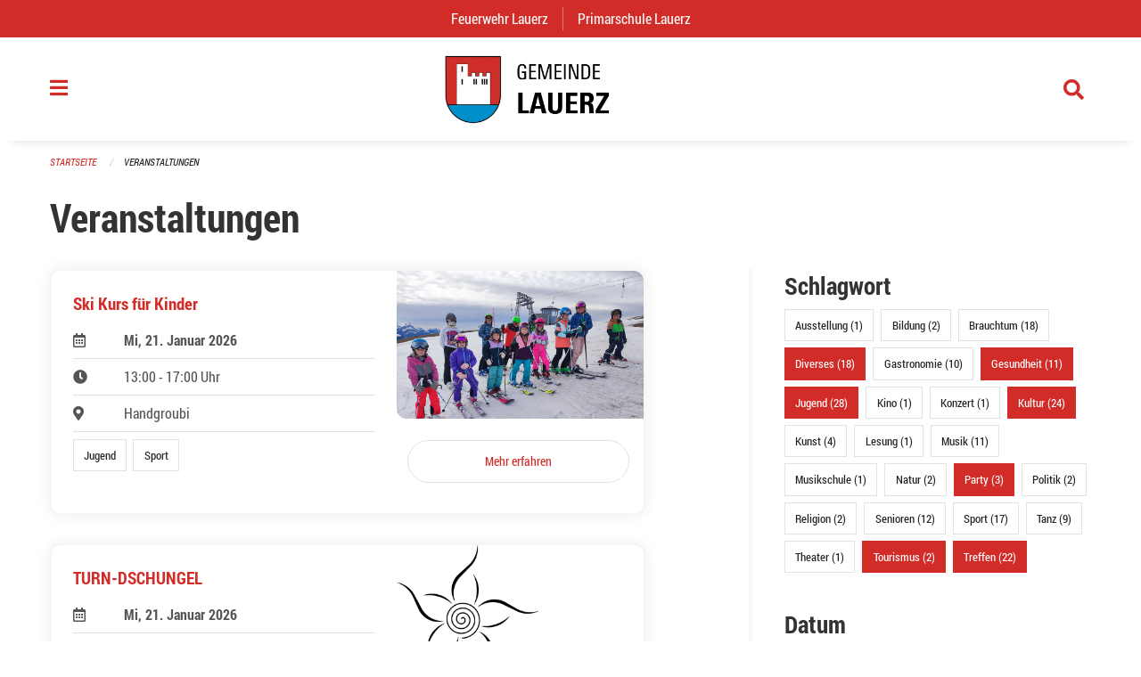

--- FILE ---
content_type: text/html; charset=UTF-8
request_url: https://www.lauerz.ch/events?end=2023-06-11&page=0&range=week&start=2023-06-05&tags=Market&tags=Tourism&tags=Health&tags=Meetup&tags=Youth&tags=Party&tags=Culture&tags=Misc
body_size: 13641
content:
<!DOCTYPE html>
<html
    class="no-js"
    lang="de-CH"
    xmlns="http://www.w3.org/1999/xhtml" data-version="2025.71">
<head>
    <meta charset="utf-8" />
    <meta name="viewport" content="width=device-width, initial-scale=1.0" />

    
    <meta name="intercoolerjs:use-actual-http-method" content="true" />

    <title id="page-title">
        Veranstaltungen
    </title>
    <!-- This site is running on the
          ___              ____               ____ _                 _
         / _ \ _ __   ___ / ___| _____   __  / ___| | ___  _   _  __| |
        | | | | '_ \ / _ \ |  _ / _ \ \ / / | |   | |/ _ \| | | |/ _` |
        | |_| | | | |  __/ |_| | (_) \ V /  | |___| | (_) | |_| | (_| |
         \___/|_| |_|\___|\____|\___/ \_/    \____|_|\___/ \__,_|\__,_|

         Have a look at the source code: https://onegov.readthedocs.org
     -->
    <link rel="stylesheet" type="text/css" href="https://www.lauerz.ch/theme/onegov.town6.foundation-2025.71-cd47ffcd22987000321790c588d68bca53579e29.css">
    <link rel="stylesheet" type="text/css" href="https://www.lauerz.ch/static/font-awesome5/css/all.min.css___2025.71">
    
    <style>#offCanvas {
    overflow-y: hidden;
}
.side-panel.files-panel {
  display: none
}</style>
    
    
    
    
    
    <link rel="icon" href="data:;base64,iVBORw0KGgo=">
    <meta name="theme-color" content="#d22c28">

    

<meta property="og:type" content="website" />
<meta property="og:url" content="https://www.lauerz.ch/events?end=2023-06-11&amp;page=0&amp;range=week&amp;start=2023-06-05&amp;tags=Market&amp;tags=Tourism&amp;tags=Health&amp;tags=Meetup&amp;tags=Youth&amp;tags=Party&amp;tags=Culture&amp;tags=Misc" />


<meta property="og:site_name" content="Gemeinde Lauerz">
<meta property="og:description" content="Veranstaltungen">
<meta property="og:locale" content="de_CH">
<meta property="og:locale:alternate" content="fr_CH">

    
    
    <!-- Matomo -->
<script type="text/javascript">
  var _paq = window._paq || [];
  /* tracker methods like "setCustomDimension" should be called before "trackPageView" */
  _paq.push(['trackPageView']);
  _paq.push(['enableLinkTracking']);
  (function() {
    var u="//stats.seantis.ch/";
    _paq.push(['setTrackerUrl', u+'matomo.php']);
    _paq.push(['setSiteId', '19']);
    var d=document, g=d.createElement('script'), s=d.getElementsByTagName('script')[0];
    g.type='text/javascript'; g.async=true; g.defer=true; g.src=u+'matomo.js'; s.parentNode.insertBefore(g,s);
  })();
</script>
<!-- End Matomo Code -->
<link rel="stylesheet" type="text/css" href="https://www.lauerz.ch/7da9c72a3b5f9e060b898ef7cd714b8a/common.bundle.css?15c0e4cb">
<link rel="stylesheet" type="text/css" href="https://www.lauerz.ch/7da9c72a3b5f9e060b898ef7cd714b8a/chosen.bundle.css?df2ed9ff">
<link rel="stylesheet" type="text/css" href="https://www.lauerz.ch/7da9c72a3b5f9e060b898ef7cd714b8a/geo-admin.bundle.css?0deacf46"></head>

<body data-mapbox-token="pk.eyJ1Ijoic2VhbnRpcyIsImEiOiJjaW02ZW92OXEwMDRpeG1rbXZ5ZXJxdmtlIn0.cYzFzNi7AB4vYJgokrPVwQ" id="page-events" class="is-logged-out occurrences-layout town-6" data-default-marker-color="#d22c28" data-default-lat="47.0318622761784" data-default-lon="8.58742022967145" data-default-zoom="5">
    <div class="off-canvas position-left" data-transition="overlap" id="offCanvas" data-off-canvas data-auto-focus="false" >
        <!-- Close button -->
        <div class="button-area">
            <button class="off-canvas-close-button" aria-label="Close menu" type="button" data-close>
                <i class="fa fa-times"></i>
            </button>
        </div>

        <!-- Menu -->
        <div class="navigation-area">
            
    <ul class="vertical menu side-navigation drilldown" data-auto-height="true" data-responsive-menu="drilldown medium-accordion" data-back-button="&lt;li class=&quot;js-drilldown-back&quot;&gt;&lt;a tabindex=&quot;0&quot;&gt;zurück&lt;/a&gt;&lt;/li&gt;">
        <li data-sortable-id="1309">
            
    <a>
        <div class="navlink ">
            <span data-click-target="https://www.lauerz.ch/topics/japankaefer">
                Japankäfer
                
    
        
        
        
        
        
    

                
    

            </span>
        </div>
    </a>
    
    
        <ul class="vertical menu nested ">
            
                <li data-sortable-id="1313">
                    
    
    
        <a href="https://www.lauerz.ch/topics/japankaefer/allgemeinverfuegung-amt-fuer-landwirtschaft">
            <div class="navlink ">
                <span>
                    Allgemeinverfügung (Amt für Landwirtschaft)
                    
    
        
        
        
        
        
    

                    
    

                </span>
            </div>
        </a>
    
    
        
    

                </li>
            
                <li data-sortable-id="1311">
                    
    
    
        <a href="https://www.lauerz.ch/topics/japankaefer/informationen-an-gartenbaubetriebe">
            <div class="navlink ">
                <span>
                    Informationen an Gartenbaubetriebe
                    
    
        
        
        
        
        
    

                    
    

                </span>
            </div>
        </a>
    
    
        
    

                </li>
            
                <li data-sortable-id="1310">
                    
    
    
        <a href="https://www.lauerz.ch/topics/japankaefer/informationen-an-landwirtschaftsbetriebe">
            <div class="navlink ">
                <span>
                    Informationen an Landwirtschaftsbetriebe
                    
    
        
        
        
        
        
    

                    
    

                </span>
            </div>
        </a>
    
    
        
    

                </li>
            
                <li data-sortable-id="1312">
                    
    
    
        <a href="https://www.lauerz.ch/topics/japankaefer/informationen-an-verkaufsstellen-von-pflanzen">
            <div class="navlink ">
                <span>
                    Informationen an Verkaufsstellen von Pflanzen
                    
    
        
        
        
        
        
    

                    
    

                </span>
            </div>
        </a>
    
    
        
    

                </li>
            
                <li data-sortable-id="1314">
                    
    
    
        <a href="https://www.lauerz.ch/topics/japankaefer/informationen-privathaushalte">
            <div class="navlink ">
                <span>
                    Informationen Privathaushalte
                    
    
        
        
        
        
        
    

                    
    

                </span>
            </div>
        </a>
    
    
        
    

                </li>
            
        </ul>
    

        </li>
        <li data-sortable-id="6">
            
    
    
        <a href="https://www.lauerz.ch/news/">
            <div class="navlink ">
                <span>
                    Aktuelles
                    
    
        
        
        
        
        
    

                    
    

                </span>
            </div>
        </a>
    
    
        
    

        </li>
        <li data-sortable-id="8">
            
    <a>
        <div class="navlink ">
            <span data-click-target="https://www.lauerz.ch/topics/gemeindeverwaltung-1">
                Gemeindeverwaltung
                
    
        
        
        
        
        
    

                
    

            </span>
        </div>
    </a>
    
    
        <ul class="vertical menu nested ">
            
                <li data-sortable-id="17">
                    
    <a>
        <div class="navlink ">
            <span data-click-target="https://www.lauerz.ch/topics/gemeindeverwaltung-1/bauamt">
                Bauamt
                
    
        
        
        
        
        
    

                
    

            </span>
        </div>
    </a>
    
    
        <ul class="vertical menu nested ">
            
                <li data-sortable-id="289">
                    
    
    
        <a href="https://www.lauerz.ch/topics/gemeindeverwaltung-1/bauamt/e-baugesuch">
            <div class="navlink ">
                <span>
                    Was muss bei einer Baueingabe beachtet werden?
                    
    
        
        
        
        
        
    

                    
    

                </span>
            </div>
        </a>
    
    
        
    

                </li>
            
                <li data-sortable-id="218">
                    
    
    
        <a href="https://www.lauerz.ch/topics/gemeindeverwaltung-1/bauamt/hochbau">
            <div class="navlink ">
                <span>
                    Merkblätter
                    
    
        
        
        
        
        
    

                    
    

                </span>
            </div>
        </a>
    
    
        
    

                </li>
            
                <li data-sortable-id="220">
                    
    
    
        <a href="https://www.lauerz.ch/topics/gemeindeverwaltung-1/bauamt/tiefbau">
            <div class="navlink ">
                <span>
                    Tiefbau
                    
    
        
        
        
        
        
    

                    
    

                </span>
            </div>
        </a>
    
    
        
    

                </li>
            
                <li data-sortable-id="200">
                    
    
    
        <a href="https://www.lauerz.ch/topics/gemeindeverwaltung-1/bauamt/verfahren">
            <div class="navlink ">
                <span>
                    Ablauf Baubewilligungsverfahren
                    
    
        
        
        
        
        
    

                    
    

                </span>
            </div>
        </a>
    
    
        
    

                </li>
            
                <li data-sortable-id="199">
                    
    
    
        <a href="https://www.lauerz.ch/topics/gemeindeverwaltung-1/bauamt/rechtsgrundlagen-bauwesen">
            <div class="navlink ">
                <span>
                    Rechtsgrundlagen Bauwesen
                    
    
        
        
        
        
        
    

                    
    

                </span>
            </div>
        </a>
    
    
        
    

                </li>
            
                <li data-sortable-id="894">
                    
    
    
        <a href="https://www.lauerz.ch/topics/gemeindeverwaltung-1/bauamt/adressliste-werkleitungen">
            <div class="navlink ">
                <span>
                    Adressliste Werkleitungen
                    
    
        
        
        
        
        
    

                    
    

                </span>
            </div>
        </a>
    
    
        
    

                </li>
            
        </ul>
    

                </li>
            
                <li data-sortable-id="15">
                    
    <a>
        <div class="navlink ">
            <span data-click-target="https://www.lauerz.ch/topics/gemeindeverwaltung-1/einwohneramt">
                Einwohneramt
                
    
        
        
        
        
        
    

                
    

            </span>
        </div>
    </a>
    
    
        <ul class="vertical menu nested ">
            
                <li data-sortable-id="1029">
                    
    
    
        <a href="https://www.lauerz.ch/topics/gemeindeverwaltung-1/einwohneramt/anmeldung-abmeldung">
            <div class="navlink ">
                <span>
                    Abmeldung / Wegzug
                    
    
        
        
        
        
        
    

                    
    

                </span>
            </div>
        </a>
    
    
        
    

                </li>
            
                <li data-sortable-id="1261">
                    
    
    
        <a href="https://www.lauerz.ch/topics/gemeindeverwaltung-1/einwohneramt/adressaenderung-umzug-innerhalb-gemeinde">
            <div class="navlink ">
                <span>
                    Adressänderung / Umzug innerhalb Gemeinde
                    
    
        
        
        
        
        
    

                    
    

                </span>
            </div>
        </a>
    
    
        
    

                </li>
            
                <li data-sortable-id="1262">
                    
    
    
        <a href="https://www.lauerz.ch/topics/gemeindeverwaltung-1/einwohneramt/adressauskunft-aus-dem-einwohnerregister">
            <div class="navlink ">
                <span>
                    Adressauskunft aus dem Einwohnerregister
                    
    
        
        
        
        
        
    

                    
    

                </span>
            </div>
        </a>
    
    
        
    

                </li>
            
                <li data-sortable-id="1263">
                    
    
    
        <a href="https://www.lauerz.ch/topics/gemeindeverwaltung-1/einwohneramt/anmeldung-zuzug">
            <div class="navlink ">
                <span>
                    Anmeldung / Zuzug
                    
    
        
        
        
        
        
    

                    
    

                </span>
            </div>
        </a>
    
    
        
    

                </li>
            
                <li data-sortable-id="1264">
                    
    
    
        <a href="https://www.lauerz.ch/topics/gemeindeverwaltung-1/einwohneramt/anmeldung-wochenaufenthalt">
            <div class="navlink ">
                <span>
                    Anmeldung Wochenaufenthalt
                    
    
        
        
        
        
        
    

                    
    

                </span>
            </div>
        </a>
    
    
        
    

                </li>
            
                <li data-sortable-id="179">
                    
    
    
        <a href="https://www.lauerz.ch/topics/gemeindeverwaltung-1/einwohneramt/betreibungsregisterauszug">
            <div class="navlink ">
                <span>
                    Betreibungsregisterauszug
                    
    
        
        
        
        
        
    

                    
    

                </span>
            </div>
        </a>
    
    
        
    

                </li>
            
                <li data-sortable-id="1265">
                    
    
    
        <a href="https://www.lauerz.ch/topics/gemeindeverwaltung-1/einwohneramt/handlungsfaehigkeitszeugnis">
            <div class="navlink ">
                <span>
                    Handlungsfähigkeitszeugnis
                    
    
        
        
        
        
        
    

                    
    

                </span>
            </div>
        </a>
    
    
        
    

                </li>
            
                <li data-sortable-id="1266">
                    
    
    
        <a href="https://www.lauerz.ch/topics/gemeindeverwaltung-1/einwohneramt/heimatausweis">
            <div class="navlink ">
                <span>
                    Heimatausweis
                    
    
        
        
        
        
        
    

                    
    

                </span>
            </div>
        </a>
    
    
        
    

                </li>
            
                <li data-sortable-id="1250">
                    
    
    
        <a href="https://www.lauerz.ch/topics/gemeindeverwaltung-1/einwohneramt/hundekontrolle">
            <div class="navlink ">
                <span>
                    Hundekontrolle
                    
    
        
        
        
        
        
    

                    
    

                </span>
            </div>
        </a>
    
    
        
    

                </li>
            
                <li data-sortable-id="1030">
                    
    
    
        <a href="https://www.lauerz.ch/topics/gemeindeverwaltung-1/einwohneramt/identitaetskarte-id-pass">
            <div class="navlink ">
                <span>
                    Identitätskarte / Reisepass
                    
    
        
        
        
        
        
    

                    
    

                </span>
            </div>
        </a>
    
    
        
    

                </li>
            
                <li data-sortable-id="1267">
                    
    
    
        <a href="https://www.lauerz.ch/topics/gemeindeverwaltung-1/einwohneramt/lebensbescheinigung">
            <div class="navlink ">
                <span>
                    Lebensbescheinigung
                    
    
        
        
        
        
        
    

                    
    

                </span>
            </div>
        </a>
    
    
        
    

                </li>
            
                <li data-sortable-id="1268">
                    
    
    
        <a href="https://www.lauerz.ch/topics/gemeindeverwaltung-1/einwohneramt/rigi-einwohnerausweis">
            <div class="navlink ">
                <span>
                    Rigi Einwohnerausweis
                    
    
        
        
        
        
        
    

                    
    

                </span>
            </div>
        </a>
    
    
        
    

                </li>
            
                <li data-sortable-id="177">
                    
    
    
        <a href="https://www.lauerz.ch/topics/gemeindeverwaltung-1/einwohneramt/strafregisterauszug">
            <div class="navlink ">
                <span>
                    Strafregisterauszug
                    
    
        
        
        
        
        
    

                    
    

                </span>
            </div>
        </a>
    
    
        
    

                </li>
            
                <li data-sortable-id="213">
                    
    
    
        <a href="https://www.lauerz.ch/topics/gemeindeverwaltung-1/einwohneramt/einwohnerstatistiken">
            <div class="navlink ">
                <span>
                    Einwohnerstatistiken
                    
    
        
        
        
        
        
    

                    
    

                </span>
            </div>
        </a>
    
    
        
    

                </li>
            
                <li data-sortable-id="574">
                    
    
    
        <a href="https://www.lauerz.ch/topics/gemeindeverwaltung-1/einwohneramt/heimmat-2">
            <div class="navlink ">
                <span>
                    Heimatschein
                    
    
        
        
        
        
        
    

                    
    

                </span>
            </div>
        </a>
    
    
        
    

                </li>
            
                <li data-sortable-id="172">
                    
    
    
        <a href="https://www.lauerz.ch/topics/gemeindeverwaltung-1/einwohneramt/obligatorische-krankenversicherung-kvg">
            <div class="navlink ">
                <span>
                    Obligatorische Krankenversicherung (KVG)
                    
    
        
        
        
        
        
    

                    
    

                </span>
            </div>
        </a>
    
    
        
    

                </li>
            
                <li data-sortable-id="171">
                    
    
    
        <a href="https://www.lauerz.ch/topics/gemeindeverwaltung-1/einwohneramt/todesfall">
            <div class="navlink ">
                <span>
                    Todesfall
                    
    
        
        
        
        
        
    

                    
    

                </span>
            </div>
        </a>
    
    
        
    

                </li>
            
                <li data-sortable-id="190">
                    
    
    
        <a href="https://www.lauerz.ch/topics/gemeindeverwaltung-1/einwohneramt/gebuehren">
            <div class="navlink ">
                <span>
                    Gebühren Einwohneramt
                    
    
        
        
        
        
        
    

                    
    

                </span>
            </div>
        </a>
    
    
        
    

                </li>
            
                <li data-sortable-id="1385">
                    
    
    
        <a href="https://www.lauerz.ch/topics/gemeindeverwaltung-1/einwohneramt/mitteilung-einer-freiwilligen-trennung">
            <div class="navlink ">
                <span>
                    Mitteilung einer freiwilligen Trennung
                    
    
        
        
        
        
        
    

                    
    

                </span>
            </div>
        </a>
    
    
        
    

                </li>
            
        </ul>
    

                </li>
            
                <li data-sortable-id="16">
                    
    <a>
        <div class="navlink ">
            <span data-click-target="https://www.lauerz.ch/topics/gemeindeverwaltung-1/kassieramt">
                Finanzen
                
    
        
        
        
        
        
    

                
    

            </span>
        </div>
    </a>
    
    
        <ul class="vertical menu nested ">
            
                <li data-sortable-id="1270">
                    
    
    
        <a href="https://www.lauerz.ch/topics/gemeindeverwaltung-1/kassieramt/betreibungsamt-1">
            <div class="navlink ">
                <span>
                    Betreibungsamt
                    
    
        
        
        
        
        
    

                    
    

                </span>
            </div>
        </a>
    
    
        
    

                </li>
            
                <li data-sortable-id="1271">
                    
    <a>
        <div class="navlink ">
            <span data-click-target="https://www.lauerz.ch/topics/gemeindeverwaltung-1/kassieramt/kassieramt">
                Kassieramt
                
    
        
        
        
        
        
    

                
    

            </span>
        </div>
    </a>
    
    
        <ul class="vertical menu nested ">
            
                <li data-sortable-id="187">
                    
    
    
        <a href="https://www.lauerz.ch/topics/gemeindeverwaltung-1/kassieramt/kassieramt/jahresbericht-und-voranschlag">
            <div class="navlink ">
                <span>
                    Jahresberichte und Voranschläge
                    
    
        
        
        
        
        
    

                    
    

                </span>
            </div>
        </a>
    
    
        
    

                </li>
            
        </ul>
    

                </li>
            
                <li data-sortable-id="1272">
                    
    
    
        <a href="https://www.lauerz.ch/topics/gemeindeverwaltung-1/kassieramt/steueramt">
            <div class="navlink ">
                <span>
                    Steueramt
                    
    
        
        
        
        
        
    

                    
    

                </span>
            </div>
        </a>
    
    
        
    

                </li>
            
        </ul>
    

                </li>
            
                <li data-sortable-id="1282">
                    
    <a>
        <div class="navlink ">
            <span data-click-target="https://www.lauerz.ch/topics/gemeindeverwaltung-1/gemeindekanzlei">
                Gemeindekanzlei
                
    
        
        
        
        
        
    

                
    

            </span>
        </div>
    </a>
    
    
        <ul class="vertical menu nested ">
            
                <li data-sortable-id="36">
                    
    <a>
        <div class="navlink ">
            <span data-click-target="https://www.lauerz.ch/topics/gemeindeverwaltung-1/gemeindekanzlei/abstimmungen-und-wahlen">
                Abstimmungen und Wahlen 
                
    
        
        
        
        
        
    

                
    

            </span>
        </div>
    </a>
    
    
        <ul class="vertical menu nested ">
            
                <li data-sortable-id="64">
                    
    <a>
        <div class="navlink ">
            <span data-click-target="https://www.lauerz.ch/topics/gemeindeverwaltung-1/gemeindekanzlei/abstimmungen-und-wahlen/abstimmungs-oder-wahlresultate-lauerz">
                Abstimmungs- und Wahlresultate
                
    
        
        
        
        
        
    

                
    

            </span>
        </div>
    </a>
    
    
        <ul class="vertical menu nested ">
            
                <li data-sortable-id="189">
                    
    
    
        <a href="https://www.lauerz.ch/topics/gemeindeverwaltung-1/gemeindekanzlei/abstimmungen-und-wahlen/abstimmungs-oder-wahlresultate-lauerz/wahlen">
            <div class="navlink ">
                <span>
                    Wahlen
                    
    
        
        
        
        
        
    

                    
    

                </span>
            </div>
        </a>
    
    
        
    

                </li>
            
        </ul>
    

                </li>
            
                <li data-sortable-id="63">
                    
    
    
        <a href="https://www.lauerz.ch/topics/gemeindeverwaltung-1/gemeindekanzlei/abstimmungen-und-wahlen/termine">
            <div class="navlink ">
                <span>
                    Termine Abstimmungen und Wahlen
                    
    
        
        
        
        
        
    

                    
    

                </span>
            </div>
        </a>
    
    
        
    

                </li>
            
                <li data-sortable-id="1283">
                    
    
    
        <a href="https://www.lauerz.ch/topics/gemeindeverwaltung-1/gemeindekanzlei/abstimmungen-und-wahlen/hinweise-fuer-die-stimmabgabe">
            <div class="navlink ">
                <span>
                    Hinweise für die Stimmabgabe
                    
    
        
        
        
        
        
    

                    
    

                </span>
            </div>
        </a>
    
    
        
    

                </li>
            
                <li data-sortable-id="1284">
                    
    
    
        <a href="https://www.lauerz.ch/topics/gemeindeverwaltung-1/gemeindekanzlei/abstimmungen-und-wahlen/transparenzgesetz">
            <div class="navlink ">
                <span>
                    Transparenzgesetz 
                    
    
        
        
        
        
        
    

                    
    

                </span>
            </div>
        </a>
    
    
        
    

                </li>
            
        </ul>
    

                </li>
            
                <li data-sortable-id="18">
                    
    
    
        <a href="https://www.lauerz.ch/topics/gemeindeverwaltung-1/gemeindekanzlei/ahv-zweigstelle">
            <div class="navlink ">
                <span>
                    AHV-Zweigstelle
                    
    
        
        
        
        
        
    

                    
    

                </span>
            </div>
        </a>
    
    
        
    

                </li>
            
                <li data-sortable-id="1285">
                    
    
    
        <a href="https://www.lauerz.ch/topics/gemeindeverwaltung-1/gemeindekanzlei/beglaubigung-von-unterschriften-oder-fotokopien">
            <div class="navlink ">
                <span>
                    Beglaubigung von Unterschriften oder Fotokopien
                    
    
        
        
        
        
        
    

                    
    

                </span>
            </div>
        </a>
    
    
        
    

                </li>
            
                <li data-sortable-id="1286">
                    
    
    
        <a href="https://www.lauerz.ch/topics/gemeindeverwaltung-1/gemeindekanzlei/betriebsbewilligung-zur-fuehrung-eines-gastwirtschaftsbetriebes">
            <div class="navlink ">
                <span>
                    Betriebsbewilligung zur Führung eines Gastwirtschaftsbetriebes
                    
    
        
        
        
        
        
    

                    
    

                </span>
            </div>
        </a>
    
    
        
    

                </li>
            
                <li data-sortable-id="182">
                    
    
    
        <a href="https://www.lauerz.ch/topics/gemeindeverwaltung-1/gemeindekanzlei/einbuergerung-und-buergerrecht">
            <div class="navlink ">
                <span>
                    Einbürgerung und Bürgerrecht
                    
    
        
        
        
        
        
    

                    
    

                </span>
            </div>
        </a>
    
    
        
    

                </li>
            
                <li data-sortable-id="1287">
                    
    
    
        <a href="https://www.lauerz.ch/topics/gemeindeverwaltung-1/gemeindekanzlei/hinterlegung-von-testamenten-ehe-und-oder-erbvertraegen">
            <div class="navlink ">
                <span>
                    Hinterlegung von Testamenten, Ehe- und / oder Erbverträgen
                    
    
        
        
        
        
        
    

                    
    

                </span>
            </div>
        </a>
    
    
        
    

                </li>
            
        </ul>
    

                </li>
            
                <li data-sortable-id="1279">
                    
    <a>
        <div class="navlink ">
            <span data-click-target="https://www.lauerz.ch/topics/gemeindeverwaltung-1/infrastruktur">
                Infrastruktur &amp; Entsorgung
                
    
        
        
        
        
        
    

                
    

            </span>
        </div>
    </a>
    
    
        <ul class="vertical menu nested ">
            
                <li data-sortable-id="185">
                    
    <a>
        <div class="navlink ">
            <span data-click-target="https://www.lauerz.ch/topics/gemeindeverwaltung-1/infrastruktur/liegenschaften">
                Liegenschaften &amp; Unterhalt
                
    
        
        
        
        
        
    

                
    

            </span>
        </div>
    </a>
    
    
        <ul class="vertical menu nested ">
            
                <li data-sortable-id="75">
                    
    <a>
        <div class="navlink ">
            <span data-click-target="https://www.lauerz.ch/topics/gemeindeverwaltung-1/infrastruktur/liegenschaften/offentliche-parkplaetze-und-stromtankstelle-1">
                Öffentliche Parkplätze und Stromtankstelle
                
    
        
        
        
        
        
    

                
    

            </span>
        </div>
    </a>
    
    
        <ul class="vertical menu nested ">
            
                <li data-sortable-id="269">
                    
    
    
        <a href="https://www.lauerz.ch/topics/gemeindeverwaltung-1/infrastruktur/liegenschaften/offentliche-parkplaetze-und-stromtankstelle-1/schnelle-energietankstelle-in-lauerz">
            <div class="navlink ">
                <span>
                    ​Schnelle Energietankstelle in Lauerz
                    
    
        
        
        
        
        
    

                    
    

                </span>
            </div>
        </a>
    
    
        
    

                </li>
            
        </ul>
    

                </li>
            
        </ul>
    

                </li>
            
                <li data-sortable-id="147">
                    
    
    
        <a href="https://www.lauerz.ch/topics/gemeindeverwaltung-1/infrastruktur/abfallentsorgung">
            <div class="navlink ">
                <span>
                    Abfallentsorgung
                    
    
        
        
        
        
        
    

                    
    

                </span>
            </div>
        </a>
    
    
        
    

                </li>
            
                <li data-sortable-id="1280">
                    
    
    
        <a href="https://www.lauerz.ch/topics/gemeindeverwaltung-1/infrastruktur/abwassergebuehren">
            <div class="navlink ">
                <span>
                    Abwassergebühren
                    
    
        
        
        
        
        
    

                    
    

                </span>
            </div>
        </a>
    
    
        
    

                </li>
            
                <li data-sortable-id="217">
                    
    
    
        <a href="https://www.lauerz.ch/topics/gemeindeverwaltung-1/infrastruktur/wasserversorgung">
            <div class="navlink ">
                <span>
                    Wasserversorgung
                    
    
        
        
        
        
        
    

                    
    

                </span>
            </div>
        </a>
    
    
        
    

                </li>
            
                <li data-sortable-id="1300">
                    
    
    
        <a href="https://www.lauerz.ch/topics/gemeindeverwaltung-1/infrastruktur/neophyten">
            <div class="navlink ">
                <span>
                    Neophyten
                    
    
        
        
        
        
        
    

                    
    

                </span>
            </div>
        </a>
    
    
        
    

                </li>
            
        </ul>
    

                </li>
            
                <li data-sortable-id="21">
                    
    
    
        <a href="https://www.lauerz.ch/topics/gemeindeverwaltung-1/soziales">
            <div class="navlink ">
                <span>
                    Soziales
                    
    
        
        
        
        
        
    

                    
    

                </span>
            </div>
        </a>
    
    
        
    

                </li>
            
                <li data-sortable-id="1307">
                    
    
    
        <a href="https://www.lauerz.ch/topics/gemeindeverwaltung-1/schulergaenzende-kinderbetreuung-mittagstisch">
            <div class="navlink ">
                <span>
                    Schulergänzende Kinderbetreuung/Mittagstisch
                    
    
        
        
        
        
        
    

                    
    

                </span>
            </div>
        </a>
    
    
        
    

                </li>
            
                <li data-sortable-id="1390">
                    
    
    
        <a href="https://www.lauerz.ch/topics/gemeindeverwaltung-1/tagesfamilien">
            <div class="navlink ">
                <span>
                    Tagesfamilien
                    
    
        
        
        
        
        
    

                    
    

                </span>
            </div>
        </a>
    
    
        
    

                </li>
            
                <li data-sortable-id="73">
                    
    
    
        <a href="https://www.lauerz.ch/topics/gemeindeverwaltung-1/postagentur-lauerz">
            <div class="navlink ">
                <span>
                    Postagentur Lauerz
                    
    
        
        
        
        
        
    

                    
    

                </span>
            </div>
        </a>
    
    
        
    

                </li>
            
                <li data-sortable-id="1273">
                    
    <a>
        <div class="navlink ">
            <span data-click-target="https://www.lauerz.ch/topics/gemeindeverwaltung-1/externe-dienste">
                Externe Dienste
                
    
        
        
        
        
        
    

                
    

            </span>
        </div>
    </a>
    
    
        <ul class="vertical menu nested ">
            
                <li data-sortable-id="1274">
                    
    
    
        <a href="https://www.lauerz.ch/topics/gemeindeverwaltung-1/externe-dienste/amt-fuer-kindes-und-erwachsenenschutz-innerschwyz-kesi">
            <div class="navlink ">
                <span>
                    Amt für Kindes- und Erwachsenenschutz Innerschwyz (KESI) 
                    
    
        
        
        
        
        
    

                    
    

                </span>
            </div>
        </a>
    
    
        
    

                </li>
            
                <li data-sortable-id="1275">
                    
    
    
        <a href="https://www.lauerz.ch/topics/gemeindeverwaltung-1/externe-dienste/arbeitsamt-rav">
            <div class="navlink ">
                <span>
                    Arbeitsamt / RAV
                    
    
        
        
        
        
        
    

                    
    

                </span>
            </div>
        </a>
    
    
        
    

                </li>
            
                <li data-sortable-id="1276">
                    
    
    
        <a href="https://www.lauerz.ch/topics/gemeindeverwaltung-1/externe-dienste/notariat-grundbuch-und-konkursamt-goldau">
            <div class="navlink ">
                <span>
                    Notariat, Grundbuch- und Konkursamt Goldau
                    
    
        
        
        
        
        
    

                    
    

                </span>
            </div>
        </a>
    
    
        
    

                </li>
            
                <li data-sortable-id="1277">
                    
    
    
        <a href="https://www.lauerz.ch/topics/gemeindeverwaltung-1/externe-dienste/zivilstandsamt-innerschwyz">
            <div class="navlink ">
                <span>
                    Zivilstandsamt Innerschwyz
                    
    
        
        
        
        
        
    

                    
    

                </span>
            </div>
        </a>
    
    
        
    

                </li>
            
        </ul>
    

                </li>
            
                <li data-sortable-id="111">
                    
    <a>
        <div class="navlink ">
            <span data-click-target="https://www.lauerz.ch/topics/gemeindeverwaltung-1/faq-haeufig-gestellte-fragen">
                FAQ (Häufig gestellte Fragen)
                
    
        
        
        
        
        
    

                
    

            </span>
        </div>
    </a>
    
    
        <ul class="vertical menu nested ">
            
                <li data-sortable-id="287">
                    
    
    
        <a href="https://www.lauerz.ch/topics/gemeindeverwaltung-1/faq-haeufig-gestellte-fragen/abbrennen-von-feuerwerk">
            <div class="navlink ">
                <span>
                    Abbrennen von Feuerwerk
                    
    
        
        
        
        
        
    

                    
    

                </span>
            </div>
        </a>
    
    
        
    

                </li>
            
                <li data-sortable-id="113">
                    
    
    
        <a href="https://www.lauerz.ch/topics/gemeindeverwaltung-1/faq-haeufig-gestellte-fragen/adressaenderungen">
            <div class="navlink ">
                <span>
                    Adressänderungen
                    
    
        
        
        
        
        
    

                    
    

                </span>
            </div>
        </a>
    
    
        
    

                </li>
            
                <li data-sortable-id="114">
                    
    
    
        <a href="https://www.lauerz.ch/topics/gemeindeverwaltung-1/faq-haeufig-gestellte-fragen/alters-und-pflegezentrum">
            <div class="navlink ">
                <span>
                    Alters- und Pflegezentrum Au
                    
    
        
        
        
        
        
    

                    
    

                </span>
            </div>
        </a>
    
    
        
    

                </li>
            
                <li data-sortable-id="115">
                    
    
    
        <a href="https://www.lauerz.ch/topics/gemeindeverwaltung-1/faq-haeufig-gestellte-fragen/amtsblatt-des-kantons-schwyz">
            <div class="navlink ">
                <span>
                    Amtsblatt des Kantons Schwyz
                    
    
        
        
        
        
        
    

                    
    

                </span>
            </div>
        </a>
    
    
        
    

                </li>
            
                <li data-sortable-id="116">
                    
    
    
        <a href="https://www.lauerz.ch/topics/gemeindeverwaltung-1/faq-haeufig-gestellte-fragen/arbeitslosigkeit">
            <div class="navlink ">
                <span>
                    Arbeitslosigkeit
                    
    
        
        
        
        
        
    

                    
    

                </span>
            </div>
        </a>
    
    
        
    

                </li>
            
                <li data-sortable-id="117">
                    
    
    
        <a href="https://www.lauerz.ch/topics/gemeindeverwaltung-1/faq-haeufig-gestellte-fragen/auslaender">
            <div class="navlink ">
                <span>
                    Ausländer
                    
    
        
        
        
        
        
    

                    
    

                </span>
            </div>
        </a>
    
    
        
    

                </li>
            
                <li data-sortable-id="118">
                    
    
    
        <a href="https://www.lauerz.ch/topics/gemeindeverwaltung-1/faq-haeufig-gestellte-fragen/beglaubigungen">
            <div class="navlink ">
                <span>
                    Beglaubigungen
                    
    
        
        
        
        
        
    

                    
    

                </span>
            </div>
        </a>
    
    
        
    

                </li>
            
                <li data-sortable-id="119">
                    
    
    
        <a href="https://www.lauerz.ch/topics/gemeindeverwaltung-1/faq-haeufig-gestellte-fragen/bestattung-in-lauerz">
            <div class="navlink ">
                <span>
                    Bestattung in Lauerz
                    
    
        
        
        
        
        
    

                    
    

                </span>
            </div>
        </a>
    
    
        
    

                </li>
            
                <li data-sortable-id="120">
                    
    <a>
        <div class="navlink ">
            <span data-click-target="https://www.lauerz.ch/topics/gemeindeverwaltung-1/faq-haeufig-gestellte-fragen/betreibungen">
                Betreibungen
                
    
        
        
        
        
        
    

                
    

            </span>
        </div>
    </a>
    
    
        <ul class="vertical menu nested ">
            
                <li data-sortable-id="186">
                    
    
    
        <a href="https://www.lauerz.ch/topics/gemeindeverwaltung-1/faq-haeufig-gestellte-fragen/betreibungen/betreibungsregisterauszugauszug">
            <div class="navlink ">
                <span>
                    Betreibungsregisterauszug
                    
    
        
        
        
        
        
    

                    
    

                </span>
            </div>
        </a>
    
    
        
    

                </li>
            
        </ul>
    

                </li>
            
                <li data-sortable-id="121">
                    
    
    
        <a href="https://www.lauerz.ch/topics/gemeindeverwaltung-1/faq-haeufig-gestellte-fragen/datenschutz">
            <div class="navlink ">
                <span>
                    Datenschutz
                    
    
        
        
        
        
        
    

                    
    

                </span>
            </div>
        </a>
    
    
        
    

                </li>
            
                <li data-sortable-id="122">
                    
    
    
        <a href="https://www.lauerz.ch/topics/gemeindeverwaltung-1/faq-haeufig-gestellte-fragen/energiefoerderprogramm">
            <div class="navlink ">
                <span>
                    Energieförderprogramm
                    
    
        
        
        
        
        
    

                    
    

                </span>
            </div>
        </a>
    
    
        
    

                </li>
            
                <li data-sortable-id="124">
                    
    
    
        <a href="https://www.lauerz.ch/topics/gemeindeverwaltung-1/faq-haeufig-gestellte-fragen/gesetze-und-verordnungen-des-kantons-schwyz">
            <div class="navlink ">
                <span>
                    Gesetze und Verordnungen
                    
    
        
        
        
        
        
    

                    
    

                </span>
            </div>
        </a>
    
    
        
    

                </li>
            
                <li data-sortable-id="284">
                    
    
    
        <a href="https://www.lauerz.ch/topics/gemeindeverwaltung-1/faq-haeufig-gestellte-fragen/hashtags-in-der-webseite-lauerz">
            <div class="navlink ">
                <span>
                    Hashtags in der Webseite Lauerz
                    
    
        
        
        
        
        
    

                    
    

                </span>
            </div>
        </a>
    
    
        
    

                </li>
            
                <li data-sortable-id="125">
                    
    
    
        <a href="https://www.lauerz.ch/topics/gemeindeverwaltung-1/faq-haeufig-gestellte-fragen/heirat">
            <div class="navlink ">
                <span>
                    Heirat
                    
    
        
        
        
        
        
    

                    
    

                </span>
            </div>
        </a>
    
    
        
    

                </li>
            
                <li data-sortable-id="127">
                    
    
    
        <a href="https://www.lauerz.ch/topics/gemeindeverwaltung-1/faq-haeufig-gestellte-fragen/identitaetskart-und-pass">
            <div class="navlink ">
                <span>
                    Identitätskarte
                    
    
        
        
        
        
        
    

                    
    

                </span>
            </div>
        </a>
    
    
        
    

                </li>
            
                <li data-sortable-id="188">
                    
    
    
        <a href="https://www.lauerz.ch/topics/gemeindeverwaltung-1/faq-haeufig-gestellte-fragen/impressum">
            <div class="navlink ">
                <span>
                    Impressum
                    
    
        
        
        
        
        
    

                    
    

                </span>
            </div>
        </a>
    
    
        
    

                </li>
            
                <li data-sortable-id="183">
                    
    
    
        <a href="https://www.lauerz.ch/topics/gemeindeverwaltung-1/faq-haeufig-gestellte-fragen/individuelle-praemienverbilligung-ipv">
            <div class="navlink ">
                <span>
                    Individuelle Prämienverbilligung (IPV)
                    
    
        
        
        
        
        
    

                    
    

                </span>
            </div>
        </a>
    
    
        
    

                </li>
            
                <li data-sortable-id="129">
                    
    
    
        <a href="https://www.lauerz.ch/topics/gemeindeverwaltung-1/faq-haeufig-gestellte-fragen/lernfahrausweis-bestaetigung">
            <div class="navlink ">
                <span>
                    Lernfahrausweis-Bestätigung
                    
    
        
        
        
        
        
    

                    
    

                </span>
            </div>
        </a>
    
    
        
    

                </li>
            
                <li data-sortable-id="130">
                    
    
    
        <a href="https://www.lauerz.ch/topics/gemeindeverwaltung-1/faq-haeufig-gestellte-fragen/pass">
            <div class="navlink ">
                <span>
                    Pass
                    
    
        
        
        
        
        
    

                    
    

                </span>
            </div>
        </a>
    
    
        
    

                </li>
            
                <li data-sortable-id="131">
                    
    
    
        <a href="https://www.lauerz.ch/topics/gemeindeverwaltung-1/faq-haeufig-gestellte-fragen/raumreservationen">
            <div class="navlink ">
                <span>
                    Raumreservationen
                    
    
        
        
        
        
        
    

                    
    

                </span>
            </div>
        </a>
    
    
        
    

                </li>
            
                <li data-sortable-id="134">
                    
    
    
        <a href="https://www.lauerz.ch/topics/gemeindeverwaltung-1/faq-haeufig-gestellte-fragen/wegzug">
            <div class="navlink ">
                <span>
                    Wegzug
                    
    
        
        
        
        
        
    

                    
    

                </span>
            </div>
        </a>
    
    
        
    

                </li>
            
                <li data-sortable-id="135">
                    
    
    
        <a href="https://www.lauerz.ch/topics/gemeindeverwaltung-1/faq-haeufig-gestellte-fragen/wohnungsabnahme">
            <div class="navlink ">
                <span>
                    Wohnungsabnahme
                    
    
        
        
        
        
        
    

                    
    

                </span>
            </div>
        </a>
    
    
        
    

                </li>
            
                <li data-sortable-id="136">
                    
    
    
        <a href="https://www.lauerz.ch/topics/gemeindeverwaltung-1/faq-haeufig-gestellte-fragen/zuzug">
            <div class="navlink ">
                <span>
                    Zuzug
                    
    
        
        
        
        
        
    

                    
    

                </span>
            </div>
        </a>
    
    
        
    

                </li>
            
        </ul>
    

                </li>
            
                <li data-sortable-id="1289">
                    
    
    
        <a href="https://www.lauerz.ch/topics/gemeindeverwaltung-1/offene-stellen">
            <div class="navlink ">
                <span>
                    Offene Stellen
                    
    
        
        
        
        
        
    

                    
    

                </span>
            </div>
        </a>
    
    
        
    

                </li>
            
        </ul>
    

        </li>
        <li data-sortable-id="3">
            
    <a>
        <div class="navlink ">
            <span data-click-target="https://www.lauerz.ch/topics/politik-verwaltung">
                Behörden &amp; Politik
                
    
        
        
        
        
        
    

                
    

            </span>
        </div>
    </a>
    
    
        <ul class="vertical menu nested ">
            
                <li data-sortable-id="1293">
                    
    
    
        <a href="https://www.lauerz.ch/topics/politik-verwaltung/abstimmungen-und-wahlen">
            <div class="navlink ">
                <span>
                    Abstimmungen und Wahlen
                    
    
        
        
        
        
        
    

                    
    

                </span>
            </div>
        </a>
    
    
        
    

                </li>
            
                <li data-sortable-id="108">
                    
    
    
        <a href="https://www.lauerz.ch/topics/politik-verwaltung/gemeindeversammlung">
            <div class="navlink ">
                <span>
                    Gemeindeversammlung
                    
    
        
        
        
        
        
    

                    
    

                </span>
            </div>
        </a>
    
    
        
    

                </li>
            
                <li data-sortable-id="9">
                    
    
    
        <a href="https://www.lauerz.ch/topics/politik-verwaltung/gemeidnerat">
            <div class="navlink ">
                <span>
                    Gemeinderat
                    
    
        
        
        
        
        
    

                    
    

                </span>
            </div>
        </a>
    
    
        
    

                </li>
            
                <li data-sortable-id="312">
                    
    
    
        <a href="https://www.lauerz.ch/topics/politik-verwaltung/behoerdenverzeichnis">
            <div class="navlink ">
                <span>
                    Behördenverzeichnis
                    
    
        
        
        
        
        
    

                    
    

                </span>
            </div>
        </a>
    
    
        
    

                </li>
            
                <li data-sortable-id="11">
                    
    
    
        <a href="https://www.lauerz.ch/topics/politik-verwaltung/kommissionen">
            <div class="navlink ">
                <span>
                    Kommissionen
                    
    
        
        
        
        
        
    

                    
    

                </span>
            </div>
        </a>
    
    
        
    

                </li>
            
                <li data-sortable-id="23">
                    
    
    
        <a href="https://www.lauerz.ch/topics/politik-verwaltung/vermittler">
            <div class="navlink ">
                <span>
                    Vermittler
                    
    
        
        
        
        
        
    

                    
    

                </span>
            </div>
        </a>
    
    
        
    

                </li>
            
                <li data-sortable-id="163">
                    
    
    
        <a href="https://www.lauerz.ch/topics/politik-verwaltung/reglemente-und-verordnungen">
            <div class="navlink ">
                <span>
                    Reglemente und Verordnungen
                    
    
        
        
        
        
        
    

                    
    

                </span>
            </div>
        </a>
    
    
        
    

                </li>
            
                <li data-sortable-id="151">
                    
    <a>
        <div class="navlink ">
            <span data-click-target="https://www.lauerz.ch/topics/politik-verwaltung/parteien">
                Ortsparteien
                
    
        
        
        
        
        
    

                
    

            </span>
        </div>
    </a>
    
    
        <ul class="vertical menu nested ">
            
                <li data-sortable-id="154">
                    
    
    
        <a href="https://www.lauerz.ch/topics/politik-verwaltung/parteien/christlichdemokratische-volkspartei-cvp">
            <div class="navlink ">
                <span>
                    Die Mitte
                    
    
        
        
        
        
        
    

                    
    

                </span>
            </div>
        </a>
    
    
        
    

                </li>
            
                <li data-sortable-id="153">
                    
    
    
        <a href="https://www.lauerz.ch/topics/politik-verwaltung/parteien/freisinnig-demokratische-partei-fdp">
            <div class="navlink ">
                <span>
                    Freisinnig-Demokratische Partei (FDP)
                    
    
        
        
        
        
        
    

                    
    

                </span>
            </div>
        </a>
    
    
        
    

                </li>
            
                <li data-sortable-id="152">
                    
    
    
        <a href="https://www.lauerz.ch/topics/politik-verwaltung/parteien/schweizerische-volkspartei-svp">
            <div class="navlink ">
                <span>
                    Schweizerische Volkspartei (SVP)
                    
    
        
        
        
        
        
    

                    
    

                </span>
            </div>
        </a>
    
    
        
    

                </li>
            
        </ul>
    

                </li>
            
                <li data-sortable-id="56">
                    
    <a>
        <div class="navlink ">
            <span data-click-target="https://www.lauerz.ch/topics/politik-verwaltung/weiter-zustaendigkeiten">
                Weitere Zuständigkeiten
                
    
        
        
        
        
        
    

                
    

            </span>
        </div>
    </a>
    
    
        <ul class="vertical menu nested ">
            
                <li data-sortable-id="144">
                    
    
    
        <a href="https://www.lauerz.ch/topics/politik-verwaltung/weiter-zustaendigkeiten/abwasserverband-schwyz">
            <div class="navlink ">
                <span>
                    Abwasserverband Schwyz
                    
    
        
        
        
        
        
    

                    
    

                </span>
            </div>
        </a>
    
    
        
    

                </li>
            
                <li data-sortable-id="142">
                    
    
    
        <a href="https://www.lauerz.ch/topics/politik-verwaltung/weiter-zustaendigkeiten/begleitkommission-zivilstandsamt-innerschwyz">
            <div class="navlink ">
                <span>
                    Zivilstandsamt Innerschwyz
                    
    
        
        
        
        
        
    

                    
    

                </span>
            </div>
        </a>
    
    
        
    

                </li>
            
                <li data-sortable-id="141">
                    
    
    
        <a href="https://www.lauerz.ch/topics/politik-verwaltung/weiter-zustaendigkeiten/kommission-innerschwyzer-gemeinden-fuer-oeffentl-verkehr-kigoev">
            <div class="navlink ">
                <span>
                    Kommission Innerschwyzer Gemeinden für öffentl. Verkehr (KIGöV)
                    
    
        
        
        
        
        
    

                    
    

                </span>
            </div>
        </a>
    
    
        
    

                </li>
            
                <li data-sortable-id="143">
                    
    
    
        <a href="https://www.lauerz.ch/topics/politik-verwaltung/weiter-zustaendigkeiten/musikschule-steinen-lauerz">
            <div class="navlink ">
                <span>
                    Musikschule Steinen-Lauerz
                    
    
        
        
        
        
        
    

                    
    

                </span>
            </div>
        </a>
    
    
        
    

                </li>
            
                <li data-sortable-id="58">
                    
    
    
        <a href="https://www.lauerz.ch/topics/politik-verwaltung/weiter-zustaendigkeiten/jugendfragen">
            <div class="navlink ">
                <span>
                    Jugendfragen
                    
    
        
        
        
        
        
    

                    
    

                </span>
            </div>
        </a>
    
    
        
    

                </li>
            
                <li data-sortable-id="139">
                    
    
    
        <a href="https://www.lauerz.ch/topics/politik-verwaltung/weiter-zustaendigkeiten/schiessanlagen">
            <div class="navlink ">
                <span>
                    Schiesswesen
                    
    
        
        
        
        
        
    

                    
    

                </span>
            </div>
        </a>
    
    
        
    

                </li>
            
                <li data-sortable-id="145">
                    
    
    
        <a href="https://www.lauerz.ch/topics/politik-verwaltung/weiter-zustaendigkeiten/stiftung-pro-alters-und-pflegezentrum-au-steinen-lauerz">
            <div class="navlink ">
                <span>
                    Stiftung Pro Alters- und Pflegezentrum Au Steinen-Lauerz
                    
    
        
        
        
        
        
    

                    
    

                </span>
            </div>
        </a>
    
    
        
    

                </li>
            
                <li data-sortable-id="60">
                    
    
    
        <a href="https://www.lauerz.ch/topics/politik-verwaltung/weiter-zustaendigkeiten/wohnungsabnahmen">
            <div class="navlink ">
                <span>
                    Wohnungsabnahmen
                    
    
        
        
        
        
        
    

                    
    

                </span>
            </div>
        </a>
    
    
        
    

                </li>
            
                <li data-sortable-id="1130">
                    
    
    
        <a href="https://www.lauerz.ch/topics/politik-verwaltung/weiter-zustaendigkeiten/wasserversorgungsgenossenschaft-lauerz">
            <div class="navlink ">
                <span>
                    Wasserversorgungsgenossenschaft Lauerz
                    
    
        
        
        
        
        
    

                    
    

                </span>
            </div>
        </a>
    
    
        
    

                </li>
            
        </ul>
    

                </li>
            
        </ul>
    

        </li>
        <li data-sortable-id="5">
            
    <a>
        <div class="navlink ">
            <span data-click-target="https://www.lauerz.ch/topics/portraet-wirtschaft">
                Unsere Gemeinde
                
    
        
        
        
        
        
    

                
    

            </span>
        </div>
    </a>
    
    
        <ul class="vertical menu nested ">
            
                <li data-sortable-id="37">
                    
    <a>
        <div class="navlink ">
            <span data-click-target="https://www.lauerz.ch/topics/portraet-wirtschaft/lage">
                Über unsere Gemeinde
                
    
        
        
        
        
        
    

                
    

            </span>
        </div>
    </a>
    
    
        <ul class="vertical menu nested ">
            
                <li data-sortable-id="39">
                    
    
    
        <a href="https://www.lauerz.ch/topics/portraet-wirtschaft/lage/gemeinde-in-zahlen">
            <div class="navlink ">
                <span>
                    Gemeinde in Zahlen 
                    
    
        
        
        
        
        
    

                    
    

                </span>
            </div>
        </a>
    
    
        
    

                </li>
            
                <li data-sortable-id="2">
                    
    
    
        <a href="https://www.lauerz.ch/topics/portraet-wirtschaft/lage/primarschule-lauerz">
            <div class="navlink ">
                <span>
                    Primarschule Lauerz
                    
    
        
        
        
        
        
    

                    
    

                </span>
            </div>
        </a>
    
    
        
    

                </li>
            
                <li data-sortable-id="248">
                    
    
    
        <a href="https://www.lauerz.ch/topics/portraet-wirtschaft/lage/feuerwehr-lauerz">
            <div class="navlink ">
                <span>
                    Feuerwehr Lauerz
                    
    
        
        
        
        
        
    

                    
    

                </span>
            </div>
        </a>
    
    
        
    

                </li>
            
        </ul>
    

                </li>
            
                <li data-sortable-id="32">
                    
    
    
        <a href="https://www.lauerz.ch/topics/portraet-wirtschaft/geschichte">
            <div class="navlink ">
                <span>
                    Geschichte
                    
    
        
        
        
        
        
    

                    
    

                </span>
            </div>
        </a>
    
    
        
    

                </li>
            
                <li data-sortable-id="258">
                    
    
    
        <a href="https://www.lauerz.ch/topics/portraet-wirtschaft/wirtschaft-und-gewerbe">
            <div class="navlink ">
                <span>
                    Wirtschaft und Gewerbe
                    
    
        
        
        
        
        
    

                    
    

                </span>
            </div>
        </a>
    
    
        
    

                </li>
            
                <li data-sortable-id="231">
                    
    
    
        <a href="https://www.lauerz.ch/topics/portraet-wirtschaft/landwirtschaft">
            <div class="navlink ">
                <span>
                    Landwirtschaft
                    
    
        
        
        
        
        
    

                    
    

                </span>
            </div>
        </a>
    
    
        
    

                </li>
            
                <li data-sortable-id="77">
                    
    
    
        <a href="https://www.lauerz.ch/topics/portraet-wirtschaft/alters-und-pflegezentrum-au">
            <div class="navlink ">
                <span>
                    Wohnen im Alter
                    
    
        
        
        
        
        
    

                    
    

                </span>
            </div>
        </a>
    
    
        
    

                </li>
            
                <li data-sortable-id="184">
                    
    
    
        <a href="https://www.lauerz.ch/topics/portraet-wirtschaft/infoblatt-lauerz">
            <div class="navlink ">
                <span>
                    Infoblatt Lauerz
                    
    
        
        
        
        
        
    

                    
    

                </span>
            </div>
        </a>
    
    
        
    

                </li>
            
                <li data-sortable-id="245">
                    
    
    
        <a href="https://www.lauerz.ch/topics/portraet-wirtschaft/video-gemeinde-lauerz">
            <div class="navlink ">
                <span>
                    Video Gemeinde Lauerz
                    
    
        
        
        
        
        
    

                    
    

                </span>
            </div>
        </a>
    
    
        
    

                </li>
            
                <li data-sortable-id="282">
                    
    
    
        <a href="https://www.lauerz.ch/topics/portraet-wirtschaft/ortsplan-gemeidne-lauerz">
            <div class="navlink ">
                <span>
                    Ortsplan Gemeinde Lauerz
                    
    
        
        
        
        
        
    

                    
    

                </span>
            </div>
        </a>
    
    
        
    

                </li>
            
        </ul>
    

        </li>
        <li data-sortable-id="4">
            
    <a>
        <div class="navlink ">
            <span data-click-target="https://www.lauerz.ch/topics/freizeit-tourismus">
                Freizeit &amp; Tourismus
                
    
        
        
        
        
        
    

                
    

            </span>
        </div>
    </a>
    
    
        <ul class="vertical menu nested ">
            
                <li data-sortable-id="1302">
                    
    
    
        <a href="https://www.lauerz.ch/topics/freizeit-tourismus/sehenswertes">
            <div class="navlink ">
                <span>
                    Sehenswertes
                    
    
        
        
        
        
        
    

                    
    

                </span>
            </div>
        </a>
    
    
        
    

                </li>
            
                <li data-sortable-id="66">
                    
    
    
        <a href="https://www.lauerz.ch/topics/freizeit-tourismus/freizeit">
            <div class="navlink ">
                <span>
                    Freizeit und Vereine
                    
    
        
        
        
        
        
    

                    
    

                </span>
            </div>
        </a>
    
    
        
    

                </li>
            
                <li data-sortable-id="1100">
                    
    
    
        <a href="https://www.lauerz.ch/topics/freizeit-tourismus/kulturwochenende-vom-19-bis-21-april-2024-in-lauerz">
            <div class="navlink ">
                <span>
                    Kulturwochenende vom 19. bis 21. April 2024 in Lauerz
                    
    
        
        
        
        
        
    

                    
    

                </span>
            </div>
        </a>
    
    
        
    

                </li>
            
                <li data-sortable-id="109">
                    
    <a>
        <div class="navlink ">
            <span data-click-target="https://www.lauerz.ch/topics/freizeit-tourismus/verkehrsverein-lauerz">
                Verkehrsverein Lauerz &amp; Tourismus
                
    
        
        
        
        
        
    

                
    

            </span>
        </div>
    </a>
    
    
        <ul class="vertical menu nested ">
            
                <li data-sortable-id="240">
                    
    
    
        <a href="https://www.lauerz.ch/topics/freizeit-tourismus/verkehrsverein-lauerz/unterkuenfte">
            <div class="navlink ">
                <span>
                    Unterkünfte
                    
    
        
        
        
        
        
    

                    
    

                </span>
            </div>
        </a>
    
    
        
    

                </li>
            
                <li data-sortable-id="824">
                    
    
    
        <a href="https://www.lauerz.ch/topics/freizeit-tourismus/verkehrsverein-lauerz/wandervorschlaege-in-lauerz">
            <div class="navlink ">
                <span>
                    Wandervorschläge in Lauerz
                    
    
        
        
        
        
        
    

                    
    

                </span>
            </div>
        </a>
    
    
        
    

                </li>
            
        </ul>
    

                </li>
            
                <li data-sortable-id="353">
                    
    
    
        <a href="https://www.lauerz.ch/topics/freizeit-tourismus/rigi-anwohnerangebot">
            <div class="navlink ">
                <span>
                    Rigi Anwohner-Angebot
                    
    
        
        
        
        
        
    

                    
    

                </span>
            </div>
        </a>
    
    
        
    

                </li>
            
                <li data-sortable-id="191">
                    
    
    
        <a href="https://www.lauerz.ch/topics/freizeit-tourismus/kino-und-theater">
            <div class="navlink ">
                <span>
                    Kino und Theater
                    
    
        
        
        
        
        
    

                    
    

                </span>
            </div>
        </a>
    
    
        
    

                </li>
            
                <li data-sortable-id="303">
                    
    
    
        <a href="https://www.lauerz.ch/topics/freizeit-tourismus/fischen">
            <div class="navlink ">
                <span>
                    Fischen
                    
    
        
        
        
        
        
    

                    
    

                </span>
            </div>
        </a>
    
    
        
    

                </li>
            
                <li data-sortable-id="214">
                    
    
    
        <a href="https://www.lauerz.ch/topics/freizeit-tourismus/wsebcam-lauerz">
            <div class="navlink ">
                <span>
                    Webcam Lauerz
                    
    
        
        
        
        
        
    

                    
    

                </span>
            </div>
        </a>
    
    
        
    

                </li>
            
        </ul>
    

        </li>
        <li data-sortable-id="290">
            
    
    
        <a href="https://www.lauerz.ch/topics/kirchgemeinde-lauerz">
            <div class="navlink ">
                <span>
                    Kirchgemeinde Lauerz
                    
    
        
        
        
        
        
    

                    
    

                </span>
            </div>
        </a>
    
    
        
    

        </li>
        <li data-sortable-id="343">
            
    
    
        <a href="https://www.lauerz.ch/topics/webseite-gemeinde-lauerz">
            <div class="navlink ">
                <span>
                    Webseite Gemeinde Lauerz
                    
    
        
        
        
        
        
    

                    
    

                </span>
            </div>
        </a>
    
    
        
    

        </li>
    </ul>

        </div>
    </div>

    <div class="sidebar-toggler show-for-small-only" data-toggle="offCanvasSidebar">
        <div class="animated-hamburger">
            <span></span>
            <span></span>
            <span></span>
            <span></span>
        </div>
        <span class="text"> Sidebar</span>
    </div>

    <div class="off-canvas position-right show-for-small-only" id="offCanvasSidebar" data-auto-focus="false" data-off-canvas >
        <!-- Gets filled by sidebar_mobile.js -->
    </div>

    <div class="off-canvas position-right" data-transition="overlap" id="offCanvasSearch" data-auto-focus="false" data-off-canvas>
        <button class="off-canvas-close-button" aria-label="Close menu" type="button" data-close>
            <i class="fa fa-times"></i>
        </button>
        <form class="searchbox header-searchbox" action="https://www.lauerz.ch/search" method="GET" data-typeahead="on" data-typeahead-source="https://www.lauerz.ch/search/suggest" data-typeahead-target="https://www.lauerz.ch/search">
            <div class="input-group">
                <input class="input-group-field" type="search" id="search" data-typeahead-subject name="q" autocomplete="off" autocorrect="off" required maxlength="200" placeholder="Suchbegriff">
                <div class="typeahead">
                    <div class="cell small-12" data-typeahead-container>
                    </div>
                </div>
                <div class="input-group-button">
                    <button class="button" type="submit">
                        <i class="fa fa-search"></i>
                    </button>
                </div>
            </div>
        </form>
    </div>

    <div class="off-canvas-content" data-off-canvas-content>
        <a class="show-for-sr" href="#content">Navigation überspringen</a>
        <main>
            <header id="header">
                <div id="sticky-header-area">
                    

                    

                    
                        
    <div id="header_links" class="text-center">
        <div class="grid-container">
            <div class="title-bar align-center" data-responsive-toggle="animated-menu" data-hide-for="medium">
                <button type="button" data-toggle><i class="fa fa-bars"></i> </button>
                </div>

                <div class="top-bar" id="animated-menu">
                <div class="top-bar-left">
                    <ul class="dropdown menu align-center" data-dropdown-menu>
                        <li><a href="http://www.feuerwehr-lauerz.ch/">Feuerwehr Lauerz</a></li>
                        <li><a href="https://www.schule-lauerz.ch/">Primarschule Lauerz</a></li>
                    </ul>
                </div>
            </div>
        </div>
    </div>

                        
    

                    
                </div>
                <div data-sticky-container id="nav-bar">
                    <div class="nav-bar-sticky" data-sticky data-options="marginTop:0; stickyOn: small;" data-top-anchor="sticky-header-area:bottom" data-stick-to="top">

                        

                        <div class="grid-container navigation">
                            <div class="grid-x">
                                <div class="large-2 small-2 cell">
                                    <button class="menu-button" data-toggle="offCanvas">
                                        <i class="fas fa-bars"></i>
                                    </button>
                                </div>
                                <div class="large-8 small-8 cell middle">
                                    <a href="https://www.lauerz.ch/" aria-label="Zurück zur Startseite">
                                        <img src="https://www.lauerz.ch/storage/a708933ee21775ba01d67f50789afd3a2859de268a6e2f2a20fc32be8b3d4f05" alt="Logo" title="Gemeinde Lauerz"/>
                                        
                                    </a>
                                </div>
                                <div class="large-2 small-2 cell right-side">
                                    <button  class="search-button" data-toggle="offCanvasSearch">
                                        <i class="fa fa-search"></i>
                                    </button>
                                </div>
                            </div>
                        </div>

                        
                            
                        
                    </div>
                </div>
                <div class="grid-container">
                    <div class="grid-x alerts">
                        <div id="alert-boxes" class="cell small-12">
                            
                            
    

                        </div>
                    </div>
                </div>
            </header>

            
                
                
                <article class="content without-sidebar-links" >
                    <div class="grid-container">
                        <div class="grid-x grid-padding-x">
                            <div class="cell small-12">
                                
    
        <div id="breadcrumbs" class="">
            <nav aria-label="Sie sind hier" role="navigation">
                <ul class="breadcrumbs" >
                    
                        <li>
    <a href="https://www.lauerz.ch/">Startseite</a>
</li>
                    
                        <li>
    <a href="https://www.lauerz.ch/events?end=2026-01-25&amp;filter_keywords=&amp;page=0&amp;range=week&amp;start=2026-01-19&amp;tags=Market&amp;tags=Tourism&amp;tags=Health&amp;tags=Meetup&amp;tags=Youth&amp;tags=Party&amp;tags=Culture&amp;tags=Misc">Veranstaltungen</a>
</li>
                    
                </ul>
            </nav>
        </div>
    

                                <section role="main" id="content" data-reinit-foundation>
                                    <h1 class="main-title">
                                        <div>
                                            <div></div>
                                            
        Veranstaltungen
    
                                            <div></div>
                                        </div>
                                    </h1>
                                    <div></div>
                                    
        <div class="grid-x grid-padding-x wrapper">

            <div class="medium-8 large-7 cell date-range-selector-target content">
                

                
    <nav  aria-label="Pagination">
        
    </nav>


                <div class="grid-x">
                    <div class="large-12 cell">
                        
        <div class="grid-x grid-padding-x events" >
    
            
    <div class="occurrence subpage-cards medium-12 small-12 cell">
        <div class="card">
            <a href="https://www.lauerz.ch/event/ski-kurs-fuer-kinder-2026-01-21">
                <div class="show-for-small-only" style="width: 100%; padding-bottom: 60%; background-image: url(https://www.lauerz.ch/storage/3e02267d42b861f3d5cda999e2b1b5b6882e34c863cd5456bf3afddd8568b380/thumbnail); background-size: cover;"></div>
                <div class="grid-x align-middle">
                    <div class="cell medium-7 card-section">
                        <h5>Ski Kurs für Kinder</h5>
                        
                            
    
        
        
        
        
        
    


                            <div class="date-place">
                                <div class="grid-x">
                                    <div class="cell small-1 medium-2">
                                        <i class="far fa-calendar-alt"></i>
                                    </div>
                                    <div class="cell small-11 medium-10">
                                        <b>
                                            Mi, 21. Januar  2026
                                        </b>
                                    </div>
                                </div>
                                <hr/>
                                <div class="grid-x">
                                    <div class="cell small-1 medium-2">
                                        <i class="fa fa-clock"></i>
                                    </div>
                                    <div class="cell small-11 medium-10">
                                        <div> 13:00 - 17:00 Uhr</div>
                                        
                                    </div>
                                </div>
                                <hr/>
                                <div class="grid-x">
                                    <div class="cell small-1 medium-2">
                                        <i class="fas fa-map-marker-alt"></i>
                                    </div>
                                    <div class="cell small-11 medium-10">
                                        <div>Handgroubi</div>
                                    </div>
                                </div>
                                <hr/>
                                <div class="grid-x">
                                    <div class="cell small-11 medium-12">
                                        <div class="occurrence-tags">
                                            <span class="blank-label">Jugend</span>
                                            <span class="blank-label">Sport</span>
                                        </div>
                                        
                                    </div>
                                </div>
                            </div>
                        
                    </div>
                    <div class="cell medium-5 align-self-top">
                        <div class="show-for-medium" style="width: 100%; padding-bottom: 60%; background-image: url(https://www.lauerz.ch/storage/3e02267d42b861f3d5cda999e2b1b5b6882e34c863cd5456bf3afddd8568b380/thumbnail); background-size: cover; border-radius: 0 .7rem;"></div>
                        <span class="button hollow event-more-link" style="margin: 1.5rem 1rem 1.5rem 0.7rem; display: block;">Mehr erfahren</span>
                    </div>
                </div>
            </a>
        </div>
    </div>

    
            
    <div class="occurrence subpage-cards medium-12 small-12 cell">
        <div class="card">
            <a href="https://www.lauerz.ch/event/turn-dschungel-3-2026-01-21">
                <div class="show-for-small-only" style="width: 100%; padding-bottom: 60%; background-image: url(https://www.lauerz.ch/storage/06d042300cabdc07642e2a9c1666be9d505b47dc908d280f51e576168db838b7/thumbnail); background-size: cover;"></div>
                <div class="grid-x align-middle">
                    <div class="cell medium-7 card-section">
                        <h5>TURN-DSCHUNGEL</h5>
                        
                            
    
        
        
        
        
        
    


                            <div class="date-place">
                                <div class="grid-x">
                                    <div class="cell small-1 medium-2">
                                        <i class="far fa-calendar-alt"></i>
                                    </div>
                                    <div class="cell small-11 medium-10">
                                        <b>
                                            Mi, 21. Januar  2026
                                        </b>
                                    </div>
                                </div>
                                <hr/>
                                <div class="grid-x">
                                    <div class="cell small-1 medium-2">
                                        <i class="fa fa-clock"></i>
                                    </div>
                                    <div class="cell small-11 medium-10">
                                        <div> 15:00 - 17:00 Uhr</div>
                                        
                                    </div>
                                </div>
                                <hr/>
                                <div class="grid-x">
                                    <div class="cell small-1 medium-2">
                                        <i class="fas fa-map-marker-alt"></i>
                                    </div>
                                    <div class="cell small-11 medium-10">
                                        <div>Mehrzweckhalle Lauerz</div>
                                    </div>
                                </div>
                                <hr/>
                                <div class="grid-x">
                                    <div class="cell small-11 medium-12">
                                        <div class="occurrence-tags">
                                            <span class="blank-label">Diverses</span>
                                            <span class="blank-label">Treffen</span>
                                            <span class="blank-label">Sport</span>
                                        </div>
                                        
                                    </div>
                                </div>
                            </div>
                        
                    </div>
                    <div class="cell medium-5 align-self-top">
                        <div class="show-for-medium" style="width: 100%; padding-bottom: 60%; background-image: url(https://www.lauerz.ch/storage/06d042300cabdc07642e2a9c1666be9d505b47dc908d280f51e576168db838b7/thumbnail); background-size: cover; border-radius: 0 .7rem;"></div>
                        <span class="button hollow event-more-link" style="margin: 1.5rem 1rem 1.5rem 0.7rem; display: block;">Mehr erfahren</span>
                    </div>
                </div>
            </a>
        </div>
    </div>

    
            
    <div class="occurrence subpage-cards medium-12 small-12 cell">
        <div class="card">
            <a href="https://www.lauerz.ch/event/faki-turnen-ski-und-sportclub-lauerz-2026-01-24">
                <div class="show-for-small-only" style="width: 100%; padding-bottom: 60%; background-image: url(https://www.lauerz.ch/storage/d5c3ede92428717f322dde02da95b770cc4c60eed843c1e0d6999be601c84d6f/thumbnail); background-size: cover;"></div>
                <div class="grid-x align-middle">
                    <div class="cell medium-7 card-section">
                        <h5>FaKi Turnen Ski- und Sportclub Lauerz</h5>
                        
                            
    
        
        
        
        
        
    


                            <div class="date-place">
                                <div class="grid-x">
                                    <div class="cell small-1 medium-2">
                                        <i class="far fa-calendar-alt"></i>
                                    </div>
                                    <div class="cell small-11 medium-10">
                                        <b>
                                            Sa, 24. Januar  2026
                                        </b>
                                    </div>
                                </div>
                                <hr/>
                                <div class="grid-x">
                                    <div class="cell small-1 medium-2">
                                        <i class="fa fa-clock"></i>
                                    </div>
                                    <div class="cell small-11 medium-10">
                                        <div> 09:30 - 10:30 Uhr</div>
                                        
                                    </div>
                                </div>
                                <hr/>
                                <div class="grid-x">
                                    <div class="cell small-1 medium-2">
                                        <i class="fas fa-map-marker-alt"></i>
                                    </div>
                                    <div class="cell small-11 medium-10">
                                        <div>Mehrzweckanlage Schule Lauerz</div>
                                    </div>
                                </div>
                                <hr/>
                                <div class="grid-x">
                                    <div class="cell small-11 medium-12">
                                        <div class="occurrence-tags">
                                            <span class="blank-label">Diverses</span>
                                            <span class="blank-label">Sport</span>
                                        </div>
                                        
                                    </div>
                                </div>
                            </div>
                        
                    </div>
                    <div class="cell medium-5 align-self-top">
                        <div class="show-for-medium" style="width: 100%; padding-bottom: 60%; background-image: url(https://www.lauerz.ch/storage/d5c3ede92428717f322dde02da95b770cc4c60eed843c1e0d6999be601c84d6f/thumbnail); background-size: cover; border-radius: 0 .7rem;"></div>
                        <span class="button hollow event-more-link" style="margin: 1.5rem 1rem 1.5rem 0.7rem; display: block;">Mehr erfahren</span>
                    </div>
                </div>
            </a>
        </div>
    </div>

    
        </div>
    

                    </div>
                </div>
                
    <nav  aria-label="Pagination">
        
    </nav>



                
            </div>

            <div class="large-4 medium-4 cell large-offset-1 sidebar occurrence-sidebar">
                <div class="sidebar-wrapper">
                    

                    <div class="tag-filters side-panel">
                        <h3>Schlagwort</h3>
                        <div class="occurrences-filter-tags side-panel-with-bg">
                            
                                <span class="blank-label click-through ">
                                    <a href="https://www.lauerz.ch/events?end=2026-01-25&amp;filter_keywords=&amp;page=0&amp;range=week&amp;start=2026-01-19&amp;tags=Market&amp;tags=Tourism&amp;tags=Health&amp;tags=Meetup&amp;tags=Youth&amp;tags=Party&amp;tags=Culture&amp;tags=Misc&amp;tags=Exhibition" class="">Ausstellung (1)</a>
                                </span>
                            
                                <span class="blank-label click-through ">
                                    <a href="https://www.lauerz.ch/events?end=2026-01-25&amp;filter_keywords=&amp;page=0&amp;range=week&amp;start=2026-01-19&amp;tags=Market&amp;tags=Tourism&amp;tags=Health&amp;tags=Meetup&amp;tags=Youth&amp;tags=Party&amp;tags=Culture&amp;tags=Misc&amp;tags=Education" class="">Bildung (2)</a>
                                </span>
                            
                                <span class="blank-label click-through ">
                                    <a href="https://www.lauerz.ch/events?end=2026-01-25&amp;filter_keywords=&amp;page=0&amp;range=week&amp;start=2026-01-19&amp;tags=Market&amp;tags=Tourism&amp;tags=Health&amp;tags=Meetup&amp;tags=Youth&amp;tags=Party&amp;tags=Culture&amp;tags=Misc&amp;tags=Tradition" class="">Brauchtum (18)</a>
                                </span>
                            
                                <span class="blank-label click-through active">
                                    <a href="https://www.lauerz.ch/events?end=2026-01-25&amp;filter_keywords=&amp;page=0&amp;range=week&amp;start=2026-01-19&amp;tags=Market&amp;tags=Tourism&amp;tags=Health&amp;tags=Meetup&amp;tags=Youth&amp;tags=Party&amp;tags=Culture" class="">Diverses (18)</a>
                                </span>
                            
                                <span class="blank-label click-through ">
                                    <a href="https://www.lauerz.ch/events?end=2026-01-25&amp;filter_keywords=&amp;page=0&amp;range=week&amp;start=2026-01-19&amp;tags=Market&amp;tags=Tourism&amp;tags=Health&amp;tags=Meetup&amp;tags=Youth&amp;tags=Party&amp;tags=Culture&amp;tags=Misc&amp;tags=Gastronomy" class="">Gastronomie (10)</a>
                                </span>
                            
                                <span class="blank-label click-through active">
                                    <a href="https://www.lauerz.ch/events?end=2026-01-25&amp;filter_keywords=&amp;page=0&amp;range=week&amp;start=2026-01-19&amp;tags=Market&amp;tags=Tourism&amp;tags=Meetup&amp;tags=Youth&amp;tags=Party&amp;tags=Culture&amp;tags=Misc" class="">Gesundheit (11)</a>
                                </span>
                            
                                <span class="blank-label click-through active">
                                    <a href="https://www.lauerz.ch/events?end=2026-01-25&amp;filter_keywords=&amp;page=0&amp;range=week&amp;start=2026-01-19&amp;tags=Market&amp;tags=Tourism&amp;tags=Health&amp;tags=Meetup&amp;tags=Party&amp;tags=Culture&amp;tags=Misc" class="">Jugend (28)</a>
                                </span>
                            
                                <span class="blank-label click-through ">
                                    <a href="https://www.lauerz.ch/events?end=2026-01-25&amp;filter_keywords=&amp;page=0&amp;range=week&amp;start=2026-01-19&amp;tags=Market&amp;tags=Tourism&amp;tags=Health&amp;tags=Meetup&amp;tags=Youth&amp;tags=Party&amp;tags=Culture&amp;tags=Misc&amp;tags=Cinema" class="">Kino (1)</a>
                                </span>
                            
                                <span class="blank-label click-through ">
                                    <a href="https://www.lauerz.ch/events?end=2026-01-25&amp;filter_keywords=&amp;page=0&amp;range=week&amp;start=2026-01-19&amp;tags=Market&amp;tags=Tourism&amp;tags=Health&amp;tags=Meetup&amp;tags=Youth&amp;tags=Party&amp;tags=Culture&amp;tags=Misc&amp;tags=Concert" class="">Konzert (1)</a>
                                </span>
                            
                                <span class="blank-label click-through active">
                                    <a href="https://www.lauerz.ch/events?end=2026-01-25&amp;filter_keywords=&amp;page=0&amp;range=week&amp;start=2026-01-19&amp;tags=Market&amp;tags=Tourism&amp;tags=Health&amp;tags=Meetup&amp;tags=Youth&amp;tags=Party&amp;tags=Misc" class="">Kultur (24)</a>
                                </span>
                            
                                <span class="blank-label click-through ">
                                    <a href="https://www.lauerz.ch/events?end=2026-01-25&amp;filter_keywords=&amp;page=0&amp;range=week&amp;start=2026-01-19&amp;tags=Market&amp;tags=Tourism&amp;tags=Health&amp;tags=Meetup&amp;tags=Youth&amp;tags=Party&amp;tags=Culture&amp;tags=Misc&amp;tags=Art" class="">Kunst (4)</a>
                                </span>
                            
                                <span class="blank-label click-through ">
                                    <a href="https://www.lauerz.ch/events?end=2026-01-25&amp;filter_keywords=&amp;page=0&amp;range=week&amp;start=2026-01-19&amp;tags=Market&amp;tags=Tourism&amp;tags=Health&amp;tags=Meetup&amp;tags=Youth&amp;tags=Party&amp;tags=Culture&amp;tags=Misc&amp;tags=Reading" class="">Lesung (1)</a>
                                </span>
                            
                                <span class="blank-label click-through ">
                                    <a href="https://www.lauerz.ch/events?end=2026-01-25&amp;filter_keywords=&amp;page=0&amp;range=week&amp;start=2026-01-19&amp;tags=Market&amp;tags=Tourism&amp;tags=Health&amp;tags=Meetup&amp;tags=Youth&amp;tags=Party&amp;tags=Culture&amp;tags=Misc&amp;tags=Music" class="">Musik (11)</a>
                                </span>
                            
                                <span class="blank-label click-through ">
                                    <a href="https://www.lauerz.ch/events?end=2026-01-25&amp;filter_keywords=&amp;page=0&amp;range=week&amp;start=2026-01-19&amp;tags=Market&amp;tags=Tourism&amp;tags=Health&amp;tags=Meetup&amp;tags=Youth&amp;tags=Party&amp;tags=Culture&amp;tags=Misc&amp;tags=Music+School" class="">Musikschule (1)</a>
                                </span>
                            
                                <span class="blank-label click-through ">
                                    <a href="https://www.lauerz.ch/events?end=2026-01-25&amp;filter_keywords=&amp;page=0&amp;range=week&amp;start=2026-01-19&amp;tags=Market&amp;tags=Tourism&amp;tags=Health&amp;tags=Meetup&amp;tags=Youth&amp;tags=Party&amp;tags=Culture&amp;tags=Misc&amp;tags=Nature" class="">Natur (2)</a>
                                </span>
                            
                                <span class="blank-label click-through active">
                                    <a href="https://www.lauerz.ch/events?end=2026-01-25&amp;filter_keywords=&amp;page=0&amp;range=week&amp;start=2026-01-19&amp;tags=Market&amp;tags=Tourism&amp;tags=Health&amp;tags=Meetup&amp;tags=Youth&amp;tags=Culture&amp;tags=Misc" class="">Party (3)</a>
                                </span>
                            
                                <span class="blank-label click-through ">
                                    <a href="https://www.lauerz.ch/events?end=2026-01-25&amp;filter_keywords=&amp;page=0&amp;range=week&amp;start=2026-01-19&amp;tags=Market&amp;tags=Tourism&amp;tags=Health&amp;tags=Meetup&amp;tags=Youth&amp;tags=Party&amp;tags=Culture&amp;tags=Misc&amp;tags=Politics" class="">Politik (2)</a>
                                </span>
                            
                                <span class="blank-label click-through ">
                                    <a href="https://www.lauerz.ch/events?end=2026-01-25&amp;filter_keywords=&amp;page=0&amp;range=week&amp;start=2026-01-19&amp;tags=Market&amp;tags=Tourism&amp;tags=Health&amp;tags=Meetup&amp;tags=Youth&amp;tags=Party&amp;tags=Culture&amp;tags=Misc&amp;tags=Religion" class="">Religion (2)</a>
                                </span>
                            
                                <span class="blank-label click-through ">
                                    <a href="https://www.lauerz.ch/events?end=2026-01-25&amp;filter_keywords=&amp;page=0&amp;range=week&amp;start=2026-01-19&amp;tags=Market&amp;tags=Tourism&amp;tags=Health&amp;tags=Meetup&amp;tags=Youth&amp;tags=Party&amp;tags=Culture&amp;tags=Misc&amp;tags=Elderly" class="">Senioren (12)</a>
                                </span>
                            
                                <span class="blank-label click-through ">
                                    <a href="https://www.lauerz.ch/events?end=2026-01-25&amp;filter_keywords=&amp;page=0&amp;range=week&amp;start=2026-01-19&amp;tags=Market&amp;tags=Tourism&amp;tags=Health&amp;tags=Meetup&amp;tags=Youth&amp;tags=Party&amp;tags=Culture&amp;tags=Misc&amp;tags=Sports" class="">Sport (17)</a>
                                </span>
                            
                                <span class="blank-label click-through ">
                                    <a href="https://www.lauerz.ch/events?end=2026-01-25&amp;filter_keywords=&amp;page=0&amp;range=week&amp;start=2026-01-19&amp;tags=Market&amp;tags=Tourism&amp;tags=Health&amp;tags=Meetup&amp;tags=Youth&amp;tags=Party&amp;tags=Culture&amp;tags=Misc&amp;tags=Dancing" class="">Tanz (9)</a>
                                </span>
                            
                                <span class="blank-label click-through ">
                                    <a href="https://www.lauerz.ch/events?end=2026-01-25&amp;filter_keywords=&amp;page=0&amp;range=week&amp;start=2026-01-19&amp;tags=Market&amp;tags=Tourism&amp;tags=Health&amp;tags=Meetup&amp;tags=Youth&amp;tags=Party&amp;tags=Culture&amp;tags=Misc&amp;tags=Theater" class="">Theater (1)</a>
                                </span>
                            
                                <span class="blank-label click-through active">
                                    <a href="https://www.lauerz.ch/events?end=2026-01-25&amp;filter_keywords=&amp;page=0&amp;range=week&amp;start=2026-01-19&amp;tags=Market&amp;tags=Health&amp;tags=Meetup&amp;tags=Youth&amp;tags=Party&amp;tags=Culture&amp;tags=Misc" class="">Tourismus (2)</a>
                                </span>
                            
                                <span class="blank-label click-through active">
                                    <a href="https://www.lauerz.ch/events?end=2026-01-25&amp;filter_keywords=&amp;page=0&amp;range=week&amp;start=2026-01-19&amp;tags=Market&amp;tags=Tourism&amp;tags=Health&amp;tags=Youth&amp;tags=Party&amp;tags=Culture&amp;tags=Misc" class="">Treffen (22)</a>
                                </span>
                            
                        </div>
                    </div>

                    

                    <div class="date-filters side-panel">
                        <h3>Datum</h3>
                        <div class="side-panel-with-bg">
                            <div class="occurrences-filter-ranges">
                                <div class="filter-panel">
                                    <ul class="tags">
                                        <li>
                                            <span class="blank-label click-through rounded ">
                                                <a href="https://www.lauerz.ch/events?filter_keywords=&amp;page=0&amp;tags=Market&amp;tags=Tourism&amp;tags=Health&amp;tags=Meetup&amp;tags=Youth&amp;tags=Party&amp;tags=Culture&amp;tags=Misc" class="">Alle</a>
                                            </span>
                                        </li>
                                        <li>
                                            <span class="blank-label click-through rounded ">
                                                <a href="https://www.lauerz.ch/events?end=2026-01-19&amp;filter_keywords=&amp;page=0&amp;range=today&amp;start=2026-01-19&amp;tags=Market&amp;tags=Tourism&amp;tags=Health&amp;tags=Meetup&amp;tags=Youth&amp;tags=Party&amp;tags=Culture&amp;tags=Misc" class="">Heute</a>
                                            </span>
                                        </li>
                                        <li>
                                            <span class="blank-label click-through rounded ">
                                                <a href="https://www.lauerz.ch/events?end=2026-01-20&amp;filter_keywords=&amp;page=0&amp;range=tomorrow&amp;start=2026-01-20&amp;tags=Market&amp;tags=Tourism&amp;tags=Health&amp;tags=Meetup&amp;tags=Youth&amp;tags=Party&amp;tags=Culture&amp;tags=Misc" class="">Morgen</a>
                                            </span>
                                        </li>
                                        <li>
                                            <span class="blank-label click-through rounded ">
                                                <a href="https://www.lauerz.ch/events?end=2026-01-25&amp;filter_keywords=&amp;page=0&amp;range=weekend&amp;start=2026-01-23&amp;tags=Market&amp;tags=Tourism&amp;tags=Health&amp;tags=Meetup&amp;tags=Youth&amp;tags=Party&amp;tags=Culture&amp;tags=Misc" class="">Dieses Wochenende</a>
                                            </span>
                                        </li>
                                        <li>
                                            <span class="blank-label click-through rounded active">
                                                <a href="https://www.lauerz.ch/events?end=2026-01-25&amp;filter_keywords=&amp;page=0&amp;range=week&amp;start=2026-01-19&amp;tags=Market&amp;tags=Tourism&amp;tags=Health&amp;tags=Meetup&amp;tags=Youth&amp;tags=Party&amp;tags=Culture&amp;tags=Misc" class="">Diese Woche</a>
                                            </span>
                                        </li>
                                        <li>
                                            <span class="blank-label click-through rounded ">
                                                <a href="https://www.lauerz.ch/events?end=2026-01-31&amp;filter_keywords=&amp;page=0&amp;range=month&amp;start=2026-01-01&amp;tags=Market&amp;tags=Tourism&amp;tags=Health&amp;tags=Meetup&amp;tags=Youth&amp;tags=Party&amp;tags=Culture&amp;tags=Misc" class="">Diesen Monat</a>
                                            </span>
                                        </li>
                                        <li>
                                            <span class="blank-label click-through rounded ">
                                                <a href="https://www.lauerz.ch/events?end=2026-01-18&amp;filter_keywords=&amp;page=0&amp;range=past&amp;start=2000-01-01&amp;tags=Market&amp;tags=Tourism&amp;tags=Health&amp;tags=Meetup&amp;tags=Youth&amp;tags=Party&amp;tags=Culture&amp;tags=Misc" class="">Vergangene Veranstaltungen</a>
                                            </span>
                                        </li>
                                    </ul>
                                </div>
                            </div>

                            
    <div class="date-range-selector">
        <form action="" method="GET">
            
                                    <input type="hidden" name="range" value="">
                                    
                                        <input type="hidden" name="tags" value="Market">
                                    
                                        <input type="hidden" name="tags" value="Tourism">
                                    
                                        <input type="hidden" name="tags" value="Health">
                                    
                                        <input type="hidden" name="tags" value="Meetup">
                                    
                                        <input type="hidden" name="tags" value="Youth">
                                    
                                        <input type="hidden" name="tags" value="Party">
                                    
                                        <input type="hidden" name="tags" value="Culture">
                                    
                                        <input type="hidden" name="tags" value="Misc">
                                    
                                

            <div class="grid-x grid-padding-x date-range-selector">
                <div class="large-6 cell">
                    <div class="grid-x">
                        <label>Von</label>
                        <input class="small" name="start" type="date" value="2026-01-19" placeholder="2026-01-19">
                    </div>
                </div>
                <div class="large-6 cell">
                    <div class="grid-x">
                        <label>Bis</label>
                        <input class="small" name="end" type="date" value="2026-01-25" placeholder="2026-01-19">
                    </div>
                </div>
            </div>
            <noscript>
                <div class="grid-x">
                    <div class="large-6 cell">
                        <div class="grid-x">
                            <input type="submit" value="Nach Datum filtern" class="button">
                        </div>
                    </div>
                </div>
            </noscript>
        </form>
    </div>

                        </div>
                    </div>

                    

                    <div class="occurrence-actions side-panel">
                        <h3>Aktionen</h3>
                        <div class="side-panel-with-bg">
                            <ul class="more-list">
                                <li>
                                    <a class="list-link" href="https://www.lauerz.ch/events/ical?end=2026-01-25&amp;filter_keywords=&amp;page=0&amp;range=week&amp;start=2026-01-19&amp;tags=Market&amp;tags=Tourism&amp;tags=Health&amp;tags=Meetup&amp;tags=Youth&amp;tags=Party&amp;tags=Culture&amp;tags=Misc">
                                        <i class="far fa-calendar-alt"></i> <span class="list-title">Diese Termine exportieren</span>
                                    </a>
                                </li>
                                <li>
                                    <a class="list-link" href="https://www.lauerz.ch/events/new?end=2026-01-25&amp;filter_keywords=&amp;page=0&amp;range=week&amp;start=2026-01-19&amp;tags=Market&amp;tags=Tourism&amp;tags=Health&amp;tags=Meetup&amp;tags=Youth&amp;tags=Party&amp;tags=Culture&amp;tags=Misc">
                                        <i class="far fa-calendar-plus"></i> <span class="list-title">Veranstaltung erfassen</span>
                                    </a>
                                </li>
                            </ul>
                        </div>
                    </div>
                </div>
            </div>

        </div>
    
                                </section>
                            </div>
                        </div>
                    </div>
                </article>
            
            
            
    <footer id="footer" class="footer-container">
        <div class="grid-container">
            <div class="grid-x grid-padding-x footer-content">
                
    
        
            <div class="small-12 medium-4 cell">
                
    <h5>Kontakt</h5>
    <div><p>Gemeindeverwaltung Lauerz<br>Husmatt 1<br>6424 Lauerz<br><a href="tel:+41 41 818 66 88">+41 41 818 66 88</a> <br><a href="mailto:gemeinde@lauerz.ch">gemeinde@lauerz.ch</a></p></div>
    <a class="footer-link" href="https://www.lauerz.ch/form/kontaktformular">
        <strong>
            mehr…
            …
        </strong>
    </a>

            </div>

            <div class="small-12 medium-4 cell">
                
    <h5>Öffnungszeiten</h5>
    <div><p>Montag, Dienstag, Donnerstag, Freitag <br>08.00-11.45 Uhr / Nachmittags geschlossen</p><p>Mittwoch <br>Vormittags geschlossen / 14.30-18.30 Uhr</p></div>
    

            </div>

            <div class="small-12 medium-4 cell">
                
    

                
    
        
    

            </div>
        
    

                
<div class="medium-4 cell"></div>
<div class="small-12 medium-6 cell footer-links">
    
        <span>
            <a class="footer-link" href="https://www.admin.digital">OneGov Cloud</a> | <a class="footer-link" href="https://github.com/OneGov/onegov-cloud/blob/master/CHANGES.md#release-202571">2025.71</a>
        </span>
        <br/>
        <span>
            <a class="footer-link" href="https://www.admin.digital/datenschutz">Datenschutz</a>
        </span>
        
    
    <span>
        <a class="footer-link" href="https://www.lauerz.ch/auth/login?skip=0&amp;to=%2Fevents%3Fend%3D2023-06-11%26page%3D0%26range%3Dweek%26start%3D2023-06-05%26tags%3DMarket%26tags%3DTourism%26tags%3DHealth%26tags%3DMeetup%26tags%3DYouth%26tags%3DParty%26tags%3DCulture%26tags%3DMisc">Anmelden</a>
    </span>
    
    
</div>

            </div>
        </div>
    </footer>

        </main>
        <div id="clipboard-copy" class="flash-message hidden">In die Zwischenablage kopiert!</div>
    </div>

<script type="text/javascript" src="https://www.lauerz.ch/7da9c72a3b5f9e060b898ef7cd714b8a/foundation6.bundle.js?e517ae3f"></script>
<script type="text/javascript" src="https://www.lauerz.ch/7da9c72a3b5f9e060b898ef7cd714b8a/common.bundle.js?312b932d"></script>
<script type="text/javascript" src="https://www.lauerz.ch/7da9c72a3b5f9e060b898ef7cd714b8a/chosen.bundle.js?6c88e4da"></script>
<script type="text/javascript" src="https://www.lauerz.ch/7da9c72a3b5f9e060b898ef7cd714b8a/geo-admin.bundle.js?10d46cde"></script>
<script type="text/javascript" src="https://www.lauerz.ch/7da9c72a3b5f9e060b898ef7cd714b8a/all_blank.bundle.js?9baeca26"></script></body>
</html>

